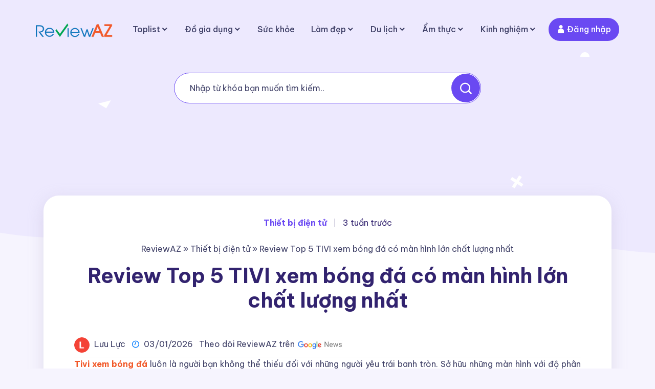

--- FILE ---
content_type: text/html; charset=UTF-8
request_url: https://reviewaz.vn/tivi-xem-bong-da
body_size: 15905
content:
<!DOCTYPE html>
<html lang="vi">
<head>
        <meta charset="utf-8">
        <meta http-equiv="X-UA-Compatible" content="IE=edge">
        <meta content="width=device-width, initial-scale=1, minimum-scale=1, maximum-scale=5, user-scalable=1" name="viewport"/>
        <meta name="format-detection" content="telephone=no">
        <meta name="apple-mobile-web-app-capable" content="yes">
				<meta name="robots" content="index,follow" /> 
				
				
	<!-- Global site tag (gtag.js) - Google Analytics -->
<script async src="https://www.googletagmanager.com/gtag/js?id=G-9YMC4HD2D7"></script>
<script>
  window.dataLayer = window.dataLayer || [];
  function gtag(){dataLayer.push(arguments);}
  gtag('js', new Date());

  gtag('config', 'G-9YMC4HD2D7');
</script>
    
    <title>Review Top 5 TIVI xem bóng đá có màn hình lớn chất lượng nhất</title>
<meta name="description" content="Tivi xem bóng đá luôn là người bạn không thể thiếu đối với những người yêu trái banh tròn. Sở hữu những màn hình với độ phân giải lớn, thiết kế thông minh">
<link rel="canonical" href="https://reviewaz.vn/tivi-xem-bong-da">
<meta property="og:site_name" content="ReviewAZ - Đánh giá chất lượng sản phẩm dịch vụ khách quan">
<meta property="og:image" content="https://reviewaz.vn/storage/tivi-xem-bong-da.jpg">
<meta property="og:description" content="Tivi xem bóng đá luôn là người bạn không thể thiếu đối với những người yêu trái banh tròn. Sở hữu những màn hình với độ phân giải lớn, thiết kế thông minh">
<meta property="og:url" content="https://reviewaz.vn/tivi-xem-bong-da">
<meta property="og:title" content="Review Top 5 TIVI xem bóng đá có màn hình lớn chất lượng nhất">
<meta property="og:type" content="article">
<meta name="twitter:title" content="Review Top 5 TIVI xem bóng đá có màn hình lớn chất lượng nhất">
<meta name="twitter:description" content="Tivi xem bóng đá luôn là người bạn không thể thiếu đối với những người yêu trái banh tròn. Sở hữu những màn hình với độ phân giải lớn, thiết kế thông minh">

    <link
        href="https://reviewaz.vn/storage/favicon.png"
        rel="shortcut icon"
    >




<script type="application/ld+json">
{
  "@context": "https://schema.org",
  "@type": "WebSite",
  "name": "ReviewAZ - Đánh giá chất lượng sản phẩm dịch vụ khách quan",
  "url": "https://reviewaz.vn"
}
</script>

<link media="all" type="text/css" rel="stylesheet" href="https://reviewaz.vn/themes/reviewaz/libraries/icofont.min.css">
<link media="all" type="text/css" rel="stylesheet" href="https://reviewaz.vn/themes/reviewaz/libraries/owl.carousel.min.css">
<link media="all" type="text/css" rel="stylesheet" href="https://reviewaz.vn/themes/reviewaz/libraries/bootstrap.min.css">
<link media="all" type="text/css" rel="stylesheet" href="https://reviewaz.vn/themes/reviewaz/libraries/aos.css">
<link media="all" type="text/css" rel="stylesheet" href="https://reviewaz.vn/themes/reviewaz/libraries/style.css">
<link media="all" type="text/css" rel="stylesheet" href="https://reviewaz.vn/themes/reviewaz/libraries/responsive.css">


<script type="application/ld+json">{"@context":"https:\/\/schema.org","@type":"BreadcrumbList","itemListElement":[{"@type":"ListItem","position":1,"name":"ReviewAZ","item":"https:\/\/reviewaz.vn"},{"@type":"ListItem","position":2,"name":"Thi\u1ebft b\u1ecb \u0111i\u1ec7n t\u1eed","item":"https:\/\/reviewaz.vn\/thiet-bi-dien-tu"},{"@type":"ListItem","position":3,"name":"Review Top 5 TIVI xem b\u00f3ng \u0111\u00e1 c\u00f3 m\u00e0n h\u00ecnh l\u1edbn ch\u1ea5t l\u01b0\u1ee3ng nh\u1ea5t","item":"https:\/\/reviewaz.vn\/tivi-xem-bong-da"}]}</script>


<link media="all" type="text/css" rel="stylesheet" href="https://reviewaz.vn/themes/reviewaz/css/style.integration.css?v=1741249363"><script type="application/ld+json">{"@context":"https:\/\/schema.org","@type":"NewsArticle","mainEntityOfPage":{"@type":"WebPage","@id":"https:\/\/reviewaz.vn\/tivi-xem-bong-da"},"headline":"Review Top 5 TIVI xem b\u00f3ng \u0111\u00e1 c\u00f3 m\u00e0n h\u00ecnh l\u1edbn ch\u1ea5t l\u01b0\u1ee3ng nh\u1ea5t","description":"Tivi xem b\u00f3ng \u0111\u00e1 lu\u00f4n l\u00e0 ng\u01b0\u1eddi b\u1ea1n kh\u00f4ng th\u1ec3 thi\u1ebfu \u0111\u1ed1i v\u1edbi nh\u1eefng ng\u01b0\u1eddi y\u00eau tr\u00e1i banh tr\u00f2n. S\u1edf h\u1eefu nh\u1eefng m\u00e0n h\u00ecnh v\u1edbi \u0111\u1ed9 ph\u00e2n gi\u1ea3i l\u1edbn, c\u00f9ng c\u00e1c thi\u1ebft k\u1ebf th\u00f4ng minh. R\u1ea5t nhi\u1ec1u ng\u01b0\u1eddi lu\u00f4n \u01b0\u1edbc ao \u0111\u01b0\u1ee3c s\u1edf h\u1eefu m\u1ed9t chi\u1ebfc tivi ph\u00f9 h\u1ee3p \u0111\u1ec3 c\u00f3 th\u1ec3 ti\u1ec7n theo d\u00f5i m\u00f4n th\u1ec3 thao vua n\u00e0y.","image":{"@type":"ImageObject","url":"https:\/\/reviewaz.vn\/storage\/tivi-xem-bong-da.jpg"},"author":{"@type":"Person","url":"https:\/\/reviewaz.vn","name":"L\u01b0u L\u1ef1c"},"publisher":{"@type":"Organization","name":"ReviewAZ - \u0110\u00e1nh gi\u00e1 ch\u1ea5t l\u01b0\u1ee3ng s\u1ea3n ph\u1ea9m d\u1ecbch v\u1ee5 kh\u00e1ch quan","logo":{"@type":"ImageObject","url":"https:\/\/reviewaz.vn\/storage\/reviewaz.png"}},"datePublished":"2026-01-03","dateModified":"2026-01-03"}</script>

<script>
    window.siteUrl = "https://reviewaz.vn";
</script>

	<link rel="stylesheet" href="https://fonts.googleapis.com/css2?family=Be+Vietnam+Pro:ital,wght@0,300;0,400;0,500;0,600;0,700;1,200;1,300;1,400;1,500;1,600;1,700&display=swap">
<script async src="https://pagead2.googlesyndication.com/pagead/js/adsbygoogle.js?client=ca-pub-9856739467673053"
     crossorigin="anonymous"></script>
</head>
<body>
    <div class="page_wrapper">
        <header>
            <div class="container">
                <nav class="navbar navbar-expand-lg">
                    <a
                        class="navbar-brand"
                        href="https://reviewaz.vn"
                    >
                        <img
                            src="https://reviewaz.vn/storage/reviewaz.png"
                            alt="logo"
                        >
                    </a>
                    <button
                        class="navbar-toggler"
                        type="button"
                        data-toggle="collapse"
                        data-target="#navbarSupportedContent"
                        aria-controls="navbarSupportedContent"
                        aria-expanded="false"
                        aria-label="Toggle navigation"
                    >
                        <span class="navbar-toggler-icon">
                            <!-- <i class="icofont-navigation-menu ico_menu"></i> -->
                            <div class="toggle-wrap">
                                <span class="toggle-bar"></span>
                            </div>
                        </span>
                    </button>

                    <div
                        class="collapse navbar-collapse"
                        id="navbarSupportedContent"
                    >
                        <ul  class="navbar-nav ml-auto">
            <li class="nav-item has_dropdown">
            <a class="nav-link px-3 pl-2" href="/toplist" target="_self">Toplist</a>
                            <span class="drp_btn">
                    <i class="icofont-rounded-down"></i>
                </span>
                                        <div class="sub_menu">
                    <ul  class="">
            <li class="nav-item">
            <a class="nav-link px-3 pl-2" href="/toplist/do-gia-dung" target="_self">Đồ gia dụng</a>
                                </li>
            <li class="nav-item">
            <a class="nav-link px-3 pl-2" href="/toplist/cong-ty" target="_self">Công ty</a>
                                </li>
            <li class="nav-item">
            <a class="nav-link px-3 pl-2" href="/toplist/dich-vu" target="_self">Dịch vụ</a>
                                </li>
            <li class="nav-item">
            <a class="nav-link px-3 pl-2" href="/toplist/tham-my" target="_self">Thẩm mỹ</a>
                                </li>
            <li class="nav-item has_dropdown">
            <a class="nav-link px-3 pl-2" href="/toplist/suc-khoe" target="_self">Sức khỏe</a>
                            <span class="drp_btn">
                    <i class="icofont-rounded-down"></i>
                </span>
                                        <div class="sub_menu">
                    <ul  class="">
            <li class="nav-item">
            <a class="nav-link px-3 pl-2" href="/toplist/suc-khoe/nha-thuoc" target="_self">Nhà thuốc</a>
                                </li>
            <li class="nav-item">
            <a class="nav-link px-3 pl-2" href="/toplist/suc-khoe/phong-kham" target="_self">Phòng khám</a>
                                </li>
    
    </ul>

                </div>
                    </li>
            <li class="nav-item">
            <a class="nav-link px-3 pl-2" href="/toplist/cua-hang" target="_self">Cửa hàng</a>
                                </li>
            <li class="nav-item has_dropdown">
            <a class="nav-link px-3 pl-2" href="/toplist/giao-duc/" target="_self">Giáo dục</a>
                            <span class="drp_btn">
                    <i class="icofont-rounded-down"></i>
                </span>
                                        <div class="sub_menu">
                    <ul  class="">
            <li class="nav-item">
            <a class="nav-link px-3 pl-2" href="/toplist/giao-duc/van-tho" target="_self">Văn - Thơ</a>
                                </li>
    
    </ul>

                </div>
                    </li>
            <li class="nav-item">
            <a class="nav-link px-3 pl-2" href="/toplist/phim-truyen" target="_self">Phim truyện</a>
                                </li>
    
    </ul>

                </div>
                    </li>
            <li class="nav-item has_dropdown">
            <a class="nav-link px-3 pl-2" href="/do-gia-dung" target="_self">Đồ gia dụng</a>
                            <span class="drp_btn">
                    <i class="icofont-rounded-down"></i>
                </span>
                                        <div class="sub_menu">
                    <ul  class="">
            <li class="nav-item">
            <a class="nav-link px-3 pl-2" href="/do-dung-nha-bep" target="_self">Đồ dùng nhà bếp</a>
                                </li>
            <li class="nav-item">
            <a class="nav-link px-3 pl-2" href="/thiet-bi-dien-tu" target="_self">Thiết bị điện tử</a>
                                </li>
            <li class="nav-item">
            <a class="nav-link px-3 pl-2" href="/thiet-bi-co-khi" target="_self">Thiết bị cơ khí</a>
                                </li>
            <li class="nav-item">
            <a class="nav-link px-3 pl-2" href="/me-be" target="_self">Mẹ &amp; bé</a>
                                </li>
            <li class="nav-item">
            <a class="nav-link px-3 pl-2" href="/giao-duc" target="_self">Giáo dục</a>
                                </li>
    
    </ul>

                </div>
                    </li>
            <li class="nav-item">
            <a class="nav-link px-3 pl-2" href="/suc-khoe" target="_self">Sức khỏe</a>
                                </li>
            <li class="nav-item has_dropdown">
            <a class="nav-link px-3 pl-2" href="/lam-dep" target="_self">Làm đẹp</a>
                            <span class="drp_btn">
                    <i class="icofont-rounded-down"></i>
                </span>
                                        <div class="sub_menu">
                    <ul  class="">
            <li class="nav-item">
            <a class="nav-link px-3 pl-2" href="/thoi-trang" target="_self">Thời trang</a>
                                </li>
    
    </ul>

                </div>
                    </li>
            <li class="nav-item has_dropdown">
            <a class="nav-link px-3 pl-2" href="/du-lich" target="_self">Du lịch</a>
                            <span class="drp_btn">
                    <i class="icofont-rounded-down"></i>
                </span>
                                        <div class="sub_menu">
                    <ul  class="">
            <li class="nav-item">
            <a class="nav-link px-3 pl-2" href="https://reviewaz.vn/toplist/du-lich/dac-san" target="_self">Đặc sản</a>
                                </li>
            <li class="nav-item">
            <a class="nav-link px-3 pl-2" href="https://reviewaz.vn/toplist/du-lich/" target="_self">Toplist du lịch</a>
                                </li>
            <li class="nav-item">
            <a class="nav-link px-3 pl-2" href="https://reviewaz.vn/toplist/dia-diem-an-uong" target="_self">Địa điểm ăn uống</a>
                                </li>
    
    </ul>

                </div>
                    </li>
            <li class="nav-item has_dropdown">
            <a class="nav-link px-3 pl-2" href="/am-thuc" target="_self">Ẩm thực</a>
                            <span class="drp_btn">
                    <i class="icofont-rounded-down"></i>
                </span>
                                        <div class="sub_menu">
                    <ul  class="">
            <li class="nav-item">
            <a class="nav-link px-3 pl-2" href="/mon-an" target="_self">Cách làm món ăn</a>
                                </li>
    
    </ul>

                </div>
                    </li>
            <li class="nav-item has_dropdown">
            <a class="nav-link px-3 pl-2" href="https://reviewaz.vn/kinh-nghiem-hay" target="_self">Kinh nghiệm</a>
                            <span class="drp_btn">
                    <i class="icofont-rounded-down"></i>
                </span>
                                        <div class="sub_menu">
                    <ul  class="">
            <li class="nav-item">
            <a class="nav-link px-3 pl-2" href="/hoi-dap" target="_self">Hỏi đáp</a>
                                </li>
            <li class="nav-item">
            <a class="nav-link px-3 pl-2" href="https://reviewaz.vn/kinh-nghiem/cong-nghe" target="_self">Công nghệ</a>
                                </li>
            <li class="nav-item">
            <a class="nav-link px-3 pl-2" href="https://reviewaz.vn/kinh-nghiem/doi-song" target="_self">Đời sống</a>
                                </li>
            <li class="nav-item">
            <a class="nav-link px-3 pl-2" href="/doanh-nghiep" target="_self">Doanh nghiệp</a>
                                </li>
    
    </ul>

                </div>
                    </li>
    
                                        <li class="nav-item">
                    <a class="nav-link dark_btn px-3 ml-2" href="https://reviewaz.vn/account/login">
                        <i class="icofont-user"></i>
                        <span>Đăng nhập</span>
                    </a>
                </li>
                        </ul>

                    </div>
                </nav>
            </div>
        </header>


<style>
    .bred_crumb::after {
        background-image: url(https://reviewaz.vn/themes/reviewaz/images/inner_page_banner_overlay.svg)
    }
</style>
 <!-- BredCrumb-Section -->
 <div class="bred_crumb">
    <div class="container">
		<!-- shape animation  -->
		<span class="banner_shape1">
			<img src="https://reviewaz.vn/themes/reviewaz/images/banner-shape1.png" alt="image">
		</span>
		<span class="banner_shape2">
			<img src="https://reviewaz.vn/themes/reviewaz/images/banner-shape2.png" alt="image">
		</span>
		<span class="banner_shape3">
			<img src="https://reviewaz.vn/themes/reviewaz/images/banner-shape3.png" alt="image">
		</span>
		<div class="bred_text">
			<div class="search_bar">
				<form action="https://reviewaz.vn/search">
					<div class="form-group">
						<input type="text" name="q" value="" placeholder="Nhập từ khóa bạn muốn tìm kiếm.." class="form-control">
						<button class="btn" type="submit"><i class="icofont-search-1"></i></button>
					</div>
				</form>
			</div>
		</div>
    </div>
</div>
<div class="container">
    <section class="blog_detail_section">
	<div class="container">
		<div class="blog_inner_pannel">
			<div class="review">
				<span>Thiết bị điện tử</span>
				<span>3 tuần trước</span>
			</div>
			<div class="breadcrumbs"><nav aria-label="breadcrumb">
        <ul>
                                                <li>
                        <a href="https://reviewaz.vn">ReviewAZ</a>
                    </li>
                    <li><span>»</span></li>
                                                                <li>
                        <a href="https://reviewaz.vn/thiet-bi-dien-tu">Thiết bị điện tử</a>
                    </li>
                    <li><span>»</span></li>
                                                                <li aria-current="page">
                        <span>Review Top 5 TIVI xem bóng đá có màn hình lớn chất lượng nhất</span>
                    </li>
                                    </ul>
    </nav>
</div>
			<div class="section_title">
				<h1>Review Top 5 TIVI xem bóng đá có màn hình lớn chất lượng nhất</h1>
			</div>
			<div class="border-bottom py-2">
				<span class="post__author">
        <a rel="nofollow" class="m-0" href="https://reviewaz.vn/profile/luuluc" title="Lưu Lực">
            <img alt="Lưu Lực" src="[data-uri]" width="30" />
            <span class="ms-1">Lưu Lực</span>
        </a>
    </span>
				<span class="post__created-at ml-2">
					<i class="icofont-clock-time text-primary mr-1"></i>
					03/01/2026
				</span>

								<span class="post-category ml-2">
					<a rel="nofollow" target="_blank" href="https://news.google.com/publications/CAAqBwgKMKXZoAswveO4Aw?hl=vi&gl=VN&ceid=VN%3Avi">Theo dõi ReviewAZ trên
						<img src="https://reviewaz.vn/storage/google-news.png" />
					</a>
				</span>
			</div>
			<div class="info">
								<p style="text-align:justify;"><strong><a href="https://reviewaz.vn/tivi-xem-bong-da">Tivi xem bóng đá</a></strong> luôn là người bạn không thể thiếu đối với những người yêu trái banh tròn. Sở hữu những màn hình với độ phân giải lớn, cùng các thiết kế thông minh. Rất nhiều người luôn ước ao được sở hữu một chiếc <a href="https://reviewaz.vn/nen-mua-tivi-hang-nao">tivi</a> phù hợp để có thể tiện theo dõi môn thể thao vua này.</p>

<p style="text-align:justify;">Tuy nhiên, để có thể tìm mua tivi xem bóng đá phù hợp với thị yếu, nhu cầu là điều khá khó. Vì vậy, bài viết sau của <strong><a href="https://reviewaz.vn">ReviewAZ</a></strong>, hy vọng sẽ cung cấp cho bạn những thông tin bổ ích về dòng sản phẩm này. Hãy cùng theo dõi nhé!</p>

<div id="toc_container" class="no_bullets table-of-content"><p class="toc_title">Nội dung bài viết<span class="toc_toggle">[<a href="#">Hiển thị</a>]</span></p><ul class="toc_list"><li><a href="#tivi-xem-bong-da-la-gi">Tivi xem bóng đá là gì?</a></li><li><a href="#tieu-chi-chon-mua-tivi-xem-bong-da-chat-luong-tot">Tiêu chí chọn mua tivi xem bóng đá chất lượng tốt</a><ul><li><a href="#kich-thuoc-man-hinh">Kích thước màn hình</a></li><li><a href="#lua-chon-goc-nhin">Lựa chọn góc nhìn</a></li><li><a href="#che-do-the-thao">Chế độ thể thao</a></li><li><a href="#chat-luong-am-thanh">Chất lượng âm thanh</a></li></ul></li><li><a href="#nen-mua-tivi-xem-bong-da-cua-hang-nao-tot">Nên mua tivi xem bóng đá của hãng nào tốt</a><ul><li><a href="#thuong-hieu-samsung">Thương hiệu Samsung</a></li><li><a href="#thuong-hieu-sony">Thương hiệu Sony</a></li><li><a href="#thuong-hieu-lg">Thương hiệu LG</a></li><li><a href="#thuong-hieu-panasonic">Thương hiệu Panasonic</a></li><li><a href="#thuong-hieu-tcl">Thương hiệu TCL</a></li></ul></li><li><a href="#top-5-tivi-xem-bong-da-duoc-yeu-thich-va-tin-dung">Top 5 tivi xem bóng đá được yêu thích và tin dùng</a><ul><li><a href="#tivi-xem-bong-da-samsung-55-inch-ua55tu8500kxxv-4k-uhd">Tivi xem bóng đá Samsung 55 Inch UA55TU8500KXXV 4K UHD</a></li><li><a href="#tivi-xem-bong-da-sony-55-inch-4k-kd-55x7000g-ultra-hd">Tivi xem bóng đá Sony 55 Inch 4K KD-55X7000G Ultra HD</a></li><li><a href="#tivi-xem-bong-da-lg-55-inch-4k-55-um-7600-pta-ultra-hd">Tivi xem bóng đá LG 55 Inch 4K 55 UM 7600 PTA Ultra HD</a></li><li><a href="#tivi-xem-bong-da-panasonic-50-inch-th-50fs500v">Tivi xem bóng đá Panasonic 50 inch TH-50FS500V</a></li><li><a href="#tivi-xem-bong-da-tcl-4k-65-inch-65p615">Tivi xem bóng đá TCL 4K 65 inch 65P615</a></li></ul></li></ul></div>
<h2 id="h.afpqk89zgbd3" style="text-align:justify;"><span id="tivi-xem-bong-da-la-gi"><strong>Tivi xem bóng đá là gì?</strong></span></h2>

<p style="text-align:justify;">Muốn sở hữu dòng sản phẩm này để có thể thoải mái xem những trận cầu đỉnh cao. Tuy nhiên không hẳn ai cũng hiểu rõ tivi xem bóng đá là gì? Tivi xem bóng đá là dòng thiết bị điện tử. Thường có độ led cao, kích thước màn hình lớn, góc nhìn rộng, chất lượng âm thanh tốt...</p>

<p style="text-align:center;"><img alt="Tivi xem bóng đá" src="https://reviewaz.vn/storage/tivi-xem-bong-da.jpg"></p>

<p style="text-align:justify;">Với tivi xem bóng đá bạn có thể theo dõi trận đấu một cách chân thực nhất. Tất cả các kỹ xảo, những đường chuyền của các cầu thủ sẽ được tái hiện một cách sinh động khi bạn chọn mua dòng sản phẩm.</p>

<h2 id="h.mh3i9kfgr7c5" style="text-align:justify;"><span id="tieu-chi-chon-mua-tivi-xem-bong-da-chat-luong-tot"><strong>Tiêu chí chọn mua tivi xem bóng đá chất lượng tốt</strong></span></h2>

<p style="text-align:justify;">Để có thể tìm mua cho mình một dòng sản phẩm tốt, thì những tiêu chí để có thể chọn ra sản phẩm là điều bạn không nên bỏ lỡ. Để có thể giúp bạn có những lựa chọn tốt, chúng tôi muốn mang đến cho bạn một số tiêu chí thích hợp.</p>

<h3 id="h.9838lp7bod0j" style="text-align:justify;"><span id="kich-thuoc-man-hinh"><strong>Kích thước màn hình</strong></span></h3>

<p style="text-align:justify;">Đối với việc mua tivi xem bóng đá dùng trong nhà.Thì bạn nên một chiếc tivi có kích thước màn hình 43 – 49 inch là sự lựa chọn hoàn hảo. Với màn hình này cùng với không gian ngôi nhà của bạn chắc chắn bạn có những phút giây chân thực nhất.</p>

<p style="text-align:justify;">Đối với việc mua tivi xem bóng đá phục vụ tại các quán cafe. Bạn nên chọn tivi có kích thước 55 – 60 inch. Như vậy, không gian bạn sử dụng sẽ được bao quát và bạn sẽ thoải mái tận hưởng như ngồi tại sân vận động.</p>

<h3 id="h.x3oh722xvxk1" style="text-align:justify;"><span id="lua-chon-goc-nhin"><strong>Lựa chọn góc nhìn</strong></span></h3>

<p style="text-align:justify;">Khi xem bóng đá bạn thường xem cùng bạn bè hoặc gia đình, bởi sự náo nhiệt của không khí sẽ mang đến không gian sôi động. Để có thể có các góc nhìn tốt trong quá trình xem là một điều khá quan trọng. Nếu góc nhìn không tốt thì bạn chỉ có thể ngồi chính diện để xem, nên có thể che đi một số người.</p>

<p style="text-align:justify;">Vì vậy, để có thể có góc nhìn toàn cảnh bạn nên chọn tivi có tấm nền IPS. Với tầm nhìn này bạn có thể nhìn xem hình ảnh với chế độ hiển thị lên tới 178 độ. Đặc biệt sử dụng tấm nền này cũng không bị ảnh hưởng đến màu sắc, độ sáng. Điều này sẽ mang đến cho bạn những trận đấu xuất sắc.</p>

<h3 id="h.td62ta7fh1cu" style="text-align:justify;"><span id="che-do-the-thao"><strong>Chế độ thể thao</strong></span></h3>

<p style="text-align:justify;">Nếu bạn chọn một chiếc tivi để có thể thoải mái thưởng thức những trận đấu. Thì bạn không nên bỏ lỡ tiêu chí này. Với chế độ thể thao bạn có thể thoải mái tận hưởng những trận cầu đỉnh cao, âm thanh sống động. Đây là chức năng riêng biệt nhằm hỗ trợ người xem một cách hoàn hảo nhất.</p>

<h3 id="h.gaj3etlb40s7" style="text-align:justify;"><span id="chat-luong-am-thanh"><strong>Chất lượng âm thanh</strong></span></h3>

<p style="text-align:justify;">Để có thể thưởng thức các trận cầu một cách hoàn hảo và trọn vẹn nhất bạn không nên bỏ qua chất lượng âm thanh. Với mỗi dòng khác nhau sẽ mang đến những chất lượng âm thanh khác nhau.</p>

<p style="text-align:justify;">Hầu hết các tivi đều trang về các âm thanh sắc nét, mang đến không khí sôi động như bạn đang có mặt trên sân. Các công nghệ âm thanh nổi bật trên tivi hiện nay như: ClearAudio+, DTS Virtual:X, Dolby MS12,....</p>

<blockquote>
<p style="text-align:justify;"><strong>Xem thêm</strong>:<a href="https://reviewaz.vn/nen-mua-tivi-hang-nao"> Nên mua tivi hãng nào tốt</a>?</p>
</blockquote>

<h2 id="h.2ohje1sdgfd4" style="text-align:justify;"><span id="nen-mua-tivi-xem-bong-da-cua-hang-nao-tot"><strong>Nên mua tivi xem bóng đá của hãng nào tốt</strong></span></h2>

<p style="text-align:justify;">Có rất nhiều các nhãn hàng lớn chuyên cung cấp tivi xem bóng đá cho chất lượng tốt. Tuy nhiên nhãn hàng nào sẽ phù hợp với nhu cầu của bạn. Một vài gạch đầu dòng sau hy vọng sẽ mang đến cho bạn một số ý kiến.</p>

<p style="text-align:center;"><img alt="Tivi xem bóng đá 2" src="https://reviewaz.vn/storage/tivi-xem-bong-da-2.jpg"></p>

<h3 id="h.uh50mfrnbhuc" style="text-align:justify;"><span id="thuong-hieu-samsung"><strong>Thương hiệu Samsung</strong></span></h3>

<p style="text-align:justify;">Chắc chắn cái tên này không còn xa lạ với thị trường đồ điện tử tại Việt Nam. Thương hiệu đến từ xứ sở kim chi luôn mang đến các sản phẩm ấn tưởng. Sở hữu các tính năng vượt trội và ứng dụng công nghệ cao vào sản xuất. Các mặt hàng về tivi xem bóng đá của hãng <a href="https://reviewaz.vn/tivi-samsung"><strong>tivi Samsung</strong></a> luôn được yêu thích.</p>

<h3 id="h.f9euasz5zplw" style="text-align:justify;"><span id="thuong-hieu-sony"><strong>Thương hiệu Sony</strong></span></h3>

<p style="text-align:justify;">Tiếp theo là một thương hiệu đến từ xứ sở hoa anh đào. Nổi tiếng về các sản phẩm có thiết kế đẹp, chất lượng bền bỉ. Các sản phẩm về đồ điện tử của hãng luôn có lượt tiêu thụ lớn. Tivi xem bóng đá của Sony luôn được tin dùng ở nhiều nơi trên thế giới. Do đó mà doanh số bán hàng của hãng <strong><a href="https://reviewaz.vn/tivi-sony">Tivi Sony</a></strong> cũng thuộc top đứng đầu hiện nay.</p>

<h3 id="h.mju8pzx142fj" style="text-align:justify;"><span id="thuong-hieu-lg"><strong>Thương hiệu LG</strong></span></h3>

<p style="text-align:justify;">Thêm một thương hiệu khác đến từ Hàn Quốc. Thương hiệu <a href="https://reviewaz.vn/tivi-lg"><strong>tivi LG</strong></a> luôn khẳng định được những thành công trong các sản phẩm. Tivi xem bóng đá của hãng luôn mang đến những hình ảnh sắc nét âm thanh sống động. Phù hợp với thị yếu người xem và nhu cầu của người dùng.</p>

<h3 id="h.rcpdentd6skv" style="text-align:justify;"><span id="thuong-hieu-panasonic"><strong>Thương hiệu Panasonic</strong></span></h3>

<p style="text-align:justify;">Thương hiệu Panasonic luôn cho thấy được các tính năng ưu việt. Chuyên sản xuất về đồ điện tử điện lạnh, với những thiết kế thông minh và công nghệ cao. Đây là một trong những nhãn hàng được săn đón và chọn lựa. Khi bạn sở hữu một chiếc tivi xem bóng đá đến từ thương hiệu này chắc chắn bạn sẽ cảm thấy hài lòng.</p>

<h3 id="h.aoxozxpnw6xb" style="text-align:justify;"><span id="thuong-hieu-tcl"><strong>Thương hiệu TCL</strong></span></h3>

<p style="text-align:justify;">Là một trong những thương hiệu lớn về sản xuất đồ điện tử. Đặc biệt các thiết kế của hãng luôn được đổi mới qua các dòng sản phẩm. Nên đây là một nhãn hàng mà nhiều người tìm đến. Trong các thương hiệu tivi xem bóng đá thì đây là một đối thủ lớn của các nhãn hàng khác.</p>

<blockquote>
<p style="text-align:justify;"><strong>Xem thêm</strong>: Review Top 5 sản phẩm <a href="https://reviewaz.vn/tivi-full-hd">Tivi full hd sắc nét</a> - sự lựa chọn của hàng triệu tổ ấm Việt</p>
</blockquote>

<h2 id="h.pkhydw16avpw" style="text-align:justify;"><span id="top-5-tivi-xem-bong-da-duoc-yeu-thich-va-tin-dung"><strong>Top 5 tivi xem bóng đá được yêu thích và tin dùng</strong></span></h2>

<p style="text-align:justify;">Dưới đây là top 5 tivi xem bóng đá được chúng tôi tìm hiểu và chọn lọc thành danh sách sản phẩm tốt nhất cho người dùng. Hãy cùng tham khảo chi tiết nhé!</p>

<h3 id="h.b2x47tbkvr6i" style="text-align:justify;"><span id="tivi-xem-bong-da-samsung-55-inch-ua55tu8500kxxv-4k-uhd"><strong>Tivi xem bóng đá Samsung 55 Inch UA55TU8500KXXV 4K UHD</strong></span></h3>

<p style="text-align:justify;">Sản phẩm này luôn được biết là dòng công nghệ cao và thông minh. Với thiết kế mỏng đẹp, tivi xem bóng đá luôn tạo nên được nét sang trọng và tinh tế. Màn hình 55 inch kết hợp với màu sắc và âm thanh sắc nét. Có chân trụ chữ V giúp tivi đứng chắc mà vẫn giữ được nét sang trọng. Đây là dòng sản phẩm bạn không nên bỏ lỡ.</p>

<p style="text-align:center;"><img alt="Tivi xem bóng đá Samsung 55 Inch UA55TU8500KXXV 4K UHD" src="https://reviewaz.vn/storage/tivi-xem-bong-da-samsung-55-inch-ua55tu8500kxxv-4k-uhd.png"></p>

<p style="text-align:justify;"><strong>Ưu điểm:</strong></p>

<ul>
	<li style="text-align:justify;">Độ phân giải Ultra HD 4K cho độ nét hình ảnh cao gấp 4 lần</li>
	<li style="text-align:justify;">Sử dụng hệ điều hành Tizen OS dễ dàng sử dụng với mọi độ tuổi</li>
	<li style="text-align:justify;">Điều khiển có hỗ trợ bằng tiếng Việt dễ sử dụng</li>
	<li style="text-align:justify;">Hình ảnh sắc nét, độ tương phản và âm thanh sống động.</li>
</ul>

<p style="text-align:justify;"><strong>Nhược điểm:</strong></p>

<ul>
	<li style="text-align:justify;">Độ bền không tốt bằng các sản phẩm khác.</li>
</ul>

<p style="text-align:justify;"><strong>Giá tham khảo khoảng: 12.500.000 VNĐ</strong></p>

<h3 id="h.eoohdse2i4p0" style="text-align:justify;"><span id="tivi-xem-bong-da-sony-55-inch-4k-kd-55x7000g-ultra-hd"><strong>Tivi xem bóng đá Sony 55 Inch 4K KD-55X7000G Ultra HD</strong></span></h3>

<p style="text-align:justify;">Dòng sản phẩm này sẽ làm cho không gian nhà bạn trở nên sang trọng với thiết kế tinh tế hiện đại. Âm thanh sống động sắc nét, giúp bạn có thể thưởng thức các trận đấu một cách chân thực nhất. Bạn có thể thoải mái thưởng thức những hình ảnh tốt nhất với độ phân giải của tivi lên tới 4K.</p>

<p style="text-align:center;"><img alt="Tivi xem bóng đá Sony 55 Inch 4K KD-55X7000G Ultra HD" src="https://reviewaz.vn/storage/tivi-xem-bong-da-sony-55-inch-4k-kd-55x7000g-ultra-hd.jpg"></p>

<p style="text-align:justify;"><strong>Ưu điểm</strong></p>

<ul>
	<li style="text-align:justify;">Thiết kế đẹp, sang trọng phù hợp với mọi không gian</li>
	<li style="text-align:justify;">Có thể trình chiếu từ điện thoại thông minh lên tivi tiện lợi</li>
	<li style="text-align:justify;">Hệ điều hành có nhiều ứng dụng thú vị, đa dạng</li>
	<li style="text-align:justify;">Đế bằng kim loại đứng vững được ở các địa hình</li>
</ul>

<p style="text-align:justify;"><strong>Nhược điểm:</strong></p>

<ul>
	<li style="text-align:justify;">Điều khiển chưa được ứng dụng thông minh sử dụng giọng nói.</li>
</ul>

<p style="text-align:justify;"><strong>Giá tham khảo khoảng: 13.900.000 VNĐ</strong></p>

<h3 id="h.gs8uq66yj6yr" style="text-align:justify;"><span id="tivi-xem-bong-da-lg-55-inch-4k-55-um-7600-pta-ultra-hd"><strong>Tivi xem bóng đá LG 55 Inch 4K 55 UM 7600 PTA Ultra HD</strong></span></h3>

<p style="text-align:justify;">Dòng sản phẩm này được thiết kế thông minh với chức năng sử dụng giọng nói. Sử dụng độ phân giải 4K cho chất lượng hình ảnh tuyệt vời. Tivi sở hữu một đặc điểm với góc nhìn rộng, bạn có thể thoải mái thưởng thức trận đấu. Đây là dòng sản phẩm rất được yêu thích của các tín đồ mê bóng đá.</p>

<p style="text-align:center;"><img alt="Tivi xem bóng đá LG 55 Inch 4K 55 UM 7600 PTA Ultra HD" src="https://reviewaz.vn/storage/tivi-xem-bong-da-lg-55-inch-4k-55-um-7600-pta-ultra-hd.jpg"></p>

<p style="text-align:justify;"><strong>Ưu điểm:</strong></p>

<ul>
	<li style="text-align:justify;">Thiết kế đẹp sống động</li>
	<li style="text-align:justify;">Âm thanh sống động, hoàn hảo</li>
	<li style="text-align:justify;">Sử dụng công nghệ thông minh AI</li>
</ul>

<p style="text-align:justify;"><strong>Nhược điểm:</strong></p>

<ul>
	<li style="text-align:justify;">Độ bền không tốt bằng các nhãn hàng khác.</li>
</ul>

<p style="text-align:justify;"><strong>Giá tham khảo khoảng: 12.151.000 VNĐ</strong></p>

<h3 id="h.jj5zvg4tuddl" style="text-align:justify;"><span id="tivi-xem-bong-da-panasonic-50-inch-th-50fs500v"><strong>Tivi xem bóng đá Panasonic 50 inch TH-50FS500V</strong></span></h3>

<p style="text-align:justify;">Được thiết kế với phong cách tối giản hiện đại. Dòng sản phẩm này có thể sử dụng phù hợp ở mọi không gian khác nhau. Đặc biệt sở hữu âm thanh sắc nét, hình ảnh sống động. Chắc chắn đây là một sản phẩm đáp ứng được nhu cầu của bạn.</p>

<p style="text-align:center;"><img alt="Tivi xem bóng đá Panasonic 50 inch TH-50FS500V" src="https://reviewaz.vn/storage/tivi-xem-bong-da-panasonic-50-inch-th-50fs500v.jpg"></p>

<p style="text-align:justify;"><strong>Ưu điểm:</strong></p>

<ul>
	<li style="text-align:justify;">Sử dụng hình ảnh HDR Full HD cho chất lượng tuyệt vời.</li>
	<li style="text-align:justify;">Sử dụng công nghệ làm mờ đèn nền cho chất lượng hình ảnh tốt</li>
	<li style="text-align:justify;">Độ bền của dòng sản phẩm cao</li>
	<li style="text-align:justify;">Có các chế độ chỉnh màu phù hợp với chương trình.</li>
</ul>

<p style="text-align:justify;"><strong>Nhược điểm:</strong></p>

<ul>
	<li style="text-align:justify;">Thiết kế khá đơn giản chưa tại được điểm ấn tượng.</li>
</ul>

<p style="text-align:justify;"><strong>Giá tham khảo khoảng: 8.990.000 VNĐ</strong></p>

<h3 id="h.jnspyya8slux" style="text-align:justify;"><span id="tivi-xem-bong-da-tcl-4k-65-inch-65p615"><strong>Tivi xem bóng đá TCL 4K 65 inch 65P615</strong></span></h3>

<p style="text-align:justify;">Đây là một sản phẩm mới ra mắt của thương hiệu TCL. Thiết kế thông minh, tinh tế trong từng đường nét. Đặc biệt với màn hình lớn 65 inch bạn có thể thưởng thức các trận đấu chân thực nhất. Ngoài ra với chất lượng hình ảnh 4K bạn có thể chiêm ngưỡng những hình ảnh đẹp và linh hoạt nhất</p>

<p style="text-align:center;"><img alt="Tivi xem bóng đá TCL 4K 65 inch 65P615" src="https://reviewaz.vn/storage/tivi-xem-bong-da-tcl-4k-65-inch-65p615.jpg"></p>

<p style="text-align:justify;"><strong>Ưu điểm:</strong></p>

<ul>
	<li style="text-align:justify;">Giao diện dễ dùng, hệ điều hành Android 9.0</li>
	<li style="text-align:justify;">Tìm kiếm bằng giọng nói với trợ lý ảo thông minh</li>
	<li style="text-align:justify;">Hỗ trợ chiếu từ điện thoại lên tivi</li>
	<li style="text-align:justify;">Âm thanh sống động</li>
</ul>

<p style="text-align:justify;"><strong>Nhược điểm:</strong></p>

<ul>
	<li style="text-align:justify;">Giá thành sản phẩm hơi cao</li>
</ul>

<p style="text-align:justify;"><strong>Giá tham khảo khoảng: 17.900.000 VNĐ</strong></p>

<p style="text-align:justify;">Trên đây là top 5 tivi xem bóng đá được yêu thích trong thời gian gần đây. Hy vọng với các tính năng nổi trội cùng chất lượng âm thanh hình ảnh sắc nét. Những chiếc tivi sẽ mang đến cho bạn những trải nghiệm chân thực nhất. Mọi thông tin thú vị sẽ xuất hiện tại <strong>ReviewAZ</strong>, bạn hãy tham khảo nhé!</p>

<blockquote>
<p style="text-align:justify;"><strong>Xem thêm</strong>: Review Top 5 <a href="https://reviewaz.vn/tivi-4k">tivi 4K siêu sắc nét</a>, hình ảnh chân thực</p>
</blockquote>
			</div>
			<div class="blog_authore">
				<div class="authore_info">
											<div class="avtar">
							<img src="[data-uri]" alt="image" width="50">
						</div>
						<div class="text">
							<h3>Tác giả: Lưu Lực</h3>
						</div>
									</div>
				<div>
					<span>Đăng ngày: 03/01/26</span>
				</div>
			</div>
					</div>
	</div>
</section>

	<section class="row_am latest_story" id="blog">
		<div class="container">
			<div class="section_title" data-aos="fade-in" data-aos-duration="1500" data-aos-delay="100">
				<h2>Có thể bạn quan tâm!</h2>
			</div>
		<div class="row">
							<div class="col-md-4">
					<div class="story_box" data-aos="fade-up" data-aos-duration="1500">
						<div class="story_img">
							<img src="https://reviewaz.vn/storage/may-pha-ca-phe-mini-nanopress-540x360.jpg" alt="Review Top 5 máy pha cà phê mini giúp bạn có một tách cà phê thơm ngon nhất">
						</div>
						<div class="story_text">
							<a href="https://reviewaz.vn/may-pha-ca-phe-mini"><h3>Review Top 5 máy pha cà phê mini giúp bạn có một tách cà phê thơm ngon nhất</h3></a>
							<p>Máy pha cà phê mini đã xuất hiện trên thị trường từ gần chục năm trở lại đây. Cơn sốt mà loại máy này tạo...</p>
							<div class="post__meta justify-content-between d-flex">
								<span class="post__author">
        <a rel="nofollow" class="m-0" href="https://reviewaz.vn/profile/luuluc" title="Lưu Lực">
            <img alt="Lưu Lực" src="[data-uri]" width="30" />
            <span class="ms-1">Lưu Lực</span>
        </a>
    </span>
								<span class="post__created-at desktop">
									<i class="ion-clock"></i>03/01/2026
								</span>
							</div>							
						</div>
					</div>
				</div>
							<div class="col-md-4">
					<div class="story_box" data-aos="fade-up" data-aos-duration="1500">
						<div class="story_img">
							<img src="https://reviewaz.vn/storage/dieu-hoa-la-gi-540x360.jpg" alt="Nên mua điều hòa hãng nào tốt? Và Top 5 sản phẩm đáng mua nhất">
						</div>
						<div class="story_text">
							<a href="https://reviewaz.vn/dieu-hoa-hang-nao-tot"><h3>Nên mua điều hòa hãng nào tốt? Và Top 5 sản phẩm đáng mua nhất</h3></a>
							<p>Điều hòa có thể nói là một trong những thiết bị không thể thiếu và những ngày mùa hè nóng nực. Tuy nhiên nếu bạn...</p>
							<div class="post__meta justify-content-between d-flex">
								<span class="post__author">
        <a rel="nofollow" class="m-0" href="https://reviewaz.vn/profile/luuluc" title="Lưu Lực">
            <img alt="Lưu Lực" src="[data-uri]" width="30" />
            <span class="ms-1">Lưu Lực</span>
        </a>
    </span>
								<span class="post__created-at desktop">
									<i class="ion-clock"></i>03/01/2026
								</span>
							</div>							
						</div>
					</div>
				</div>
							<div class="col-md-4">
					<div class="story_box" data-aos="fade-up" data-aos-duration="1500">
						<div class="story_img">
							<img src="https://reviewaz.vn/storage/dien-thoai-muc-gia-duoi-3-trieu-la-nhu-the-nao-540x360.png" alt="Review top 5 điện thoại dưới 3 triệu pin cực khỏe tốt nhất">
						</div>
						<div class="story_text">
							<a href="https://reviewaz.vn/dien-thoai-duoi-3-trieu"><h3>Review top 5 điện thoại dưới 3 triệu pin cực khỏe tốt nhất</h3></a>
							<p>Điện thoại dưới 3 triệu đang là phân khúc điện thoại được bán chạy nhất trên thị trường hiện nay. Sản phẩm với thiết kế...</p>
							<div class="post__meta justify-content-between d-flex">
								<span class="post__author">
        <a rel="nofollow" class="m-0" href="https://reviewaz.vn/profile/luuluc" title="Lưu Lực">
            <img alt="Lưu Lực" src="[data-uri]" width="30" />
            <span class="ms-1">Lưu Lực</span>
        </a>
    </span>
								<span class="post__created-at desktop">
									<i class="ion-clock"></i>03/01/2026
								</span>
							</div>							
						</div>
					</div>
				</div>
							<div class="col-md-4">
					<div class="story_box" data-aos="fade-up" data-aos-duration="1500">
						<div class="story_img">
							<img src="https://reviewaz.vn/storage/day-vga1-540x360.jpg" alt="Review Top 5 dây VGA đem lại chất lượng hình ảnh tốt nhất">
						</div>
						<div class="story_text">
							<a href="https://reviewaz.vn/day-vga"><h3>Review Top 5 dây VGA đem lại chất lượng hình ảnh tốt nhất</h3></a>
							<p>Dây VGA được giới thiệu lần đầu tiên trên thế giới vào năm 1987. Mặc dù đến nay đã có nhiều loại cổng kết nối...</p>
							<div class="post__meta justify-content-between d-flex">
								<span class="post__author">
        <a rel="nofollow" class="m-0" href="https://reviewaz.vn/profile/luuluc" title="Lưu Lực">
            <img alt="Lưu Lực" src="[data-uri]" width="30" />
            <span class="ms-1">Lưu Lực</span>
        </a>
    </span>
								<span class="post__created-at desktop">
									<i class="ion-clock"></i>03/01/2026
								</span>
							</div>							
						</div>
					</div>
				</div>
							<div class="col-md-4">
					<div class="story_box" data-aos="fade-up" data-aos-duration="1500">
						<div class="story_img">
							<img src="https://reviewaz.vn/storage/router-wi-fi-540x360.jpg" alt="Review Top 5 bộ phát wifi tốc độ cao không sợ nghẽn mạng">
						</div>
						<div class="story_text">
							<a href="https://reviewaz.vn/bo-phat-wifi"><h3>Review Top 5 bộ phát wifi tốc độ cao không sợ nghẽn mạng</h3></a>
							<p>Hiện nay, nhu cầu sử dụng mạng Internet ngày càng cao. Hầu hết, mọi nhà đều lắp cho mình một mạng wifi của các nhà...</p>
							<div class="post__meta justify-content-between d-flex">
								<span class="post__author">
        <a rel="nofollow" class="m-0" href="https://reviewaz.vn/profile/luuluc" title="Lưu Lực">
            <img alt="Lưu Lực" src="[data-uri]" width="30" />
            <span class="ms-1">Lưu Lực</span>
        </a>
    </span>
								<span class="post__created-at desktop">
									<i class="ion-clock"></i>03/01/2026
								</span>
							</div>							
						</div>
					</div>
				</div>
							<div class="col-md-4">
					<div class="story_box" data-aos="fade-up" data-aos-duration="1500">
						<div class="story_img">
							<img src="https://reviewaz.vn/storage/dong-ho-the-thao-xiaomi-amazfit-stratos-2s-540x360.jpg" alt="Review Top 5 đồng hồ thể thao- người bạn thân của các gymer">
						</div>
						<div class="story_text">
							<a href="https://reviewaz.vn/dong-ho-the-thao"><h3>Review Top 5 đồng hồ thể thao- người bạn thân của các gymer</h3></a>
							<p>Đồng hồ thể thao là vật dụng rất được những người yêu thích vận động, luyện tập yêu thích và sử dụng. Không chỉ có...</p>
							<div class="post__meta justify-content-between d-flex">
								<span class="post__author">
        <a rel="nofollow" class="m-0" href="https://reviewaz.vn/profile/luuluc" title="Lưu Lực">
            <img alt="Lưu Lực" src="[data-uri]" width="30" />
            <span class="ms-1">Lưu Lực</span>
        </a>
    </span>
								<span class="post__created-at desktop">
									<i class="ion-clock"></i>03/01/2026
								</span>
							</div>							
						</div>
					</div>
				</div>
					</div>
		</div>
	</section>

</div>

<!-- Footer-Section start -->
        <footer>
            <div
                class="top_footer"
                id="contact"
            >
                <!-- animation line -->
                <div class="anim_line dark_bg">
                    <span><img
                            src="https://reviewaz.vn/themes/reviewaz/images/anim_line.png"
                            alt="anim_line"
                        ></span>
                    <span><img
                            src="https://reviewaz.vn/themes/reviewaz/images/anim_line.png"
                            alt="anim_line"
                        ></span>
                    <span><img
                            src="https://reviewaz.vn/themes/reviewaz/images/anim_line.png"
                            alt="anim_line"
                        ></span>
                    <span><img
                            src="https://reviewaz.vn/themes/reviewaz/images/anim_line.png"
                            alt="anim_line"
                        ></span>
                    <span><img
                            src="https://reviewaz.vn/themes/reviewaz/images/anim_line.png"
                            alt="anim_line"
                        ></span>
                    <span><img
                            src="https://reviewaz.vn/themes/reviewaz/images/anim_line.png"
                            alt="anim_line"
                        ></span>
                    <span><img
                            src="https://reviewaz.vn/themes/reviewaz/images/anim_line.png"
                            alt="anim_line"
                        ></span>
                    <span><img
                            src="https://reviewaz.vn/themes/reviewaz/images/anim_line.png"
                            alt="anim_line"
                        ></span>
                    <span><img
                            src="https://reviewaz.vn/themes/reviewaz/images/anim_line.png"
                            alt="anim_line"
                        ></span>
                </div>
                <!-- container start -->
                <div class="container">
                    <!-- row start -->
                    <div class="row">
                        <!-- footer link 1 -->
                        <div class="col-lg-4 col-md-6 col-12">
                            <div class="abt_side">
                                                                    <div class="logo">
                                        <a href="https://reviewaz.vn" title="">
                                            <img src="https://reviewaz.vn/storage/reviewaz.png"
                                                alt="image" >
                                        </a>
                                    </div>
									<p>ReviewAZ - Đánh giá chất lượng sản phẩm dịch vụ khách quan</p>
                                                                <ul>
                                    <li></li>
                                    <li></li>
                                </ul>
								<div class="person-detail">
									<p><i class="icofont-google-map"></i> Số 12b Ngõ 17 Phố Do Nha, Phường Tây Mỗ, Nam Từ Liêm, Hà Nội</p>
									<p><i class="icofont-web"></i> <a href="https://reviewaz.vn">https://reviewaz.vn</a></p>
									<p><i class="icofont-phone-circle"></i> 097.44.131.55</p>
									<p><i class="icofont-email"></i> <a href="mailto:reviewaz.vn@gmail.com">reviewaz.vn@gmail.com</a></p>
								</div>								
                                <ul class="social_media">
                                    <li><a href="#"><i class="icofont-facebook"></i></a></li>
                                    <li><a href="#"><i class="icofont-twitter"></i></a></li>
                                    <li><a href="#"><i class="icofont-instagram"></i></a></li>
                                    <li><a href="#"><i class="icofont-pinterest"></i></a></li>
                                </ul>
                            </div>
                        </div>

                        <!-- footer link 2 -->
                        <div class="col-lg-3 col-md-6 col-12">
                            <div class="links">
                                <h3>Về chúng tôi</h3>
                                <ul>
                                    <li><a href="https://reviewaz.vn/gioi-thieu">Giới thiệu</a></li>
                                    <li><a href="https://reviewaz.vn/lien-he">Liên hệ</a></li>
                                    <li><a href="https://reviewaz.vn/tieu-chi-danh-gia">Tiêu chí đánh giá</a></li>
                                    <li><a href="https://tripday.vn/">Tripday.vn</a></li>
                                    <li><a href="https://lichamhomnay.com/">Lịch Âm Hôm Nay</a></li>
									<li><a href="https://ktdb.vn/">Kí Tự Đặc Biệt</a></li>
									<li><a href="https://lichcupdien.info">Lichcupdien.info</a></li>
                                </ul>
                            </div>
                        </div>

                        <!-- footer link 3 -->
                        <div class="col-lg-3 col-md-6 col-12">
                            <div class="links">
                                <h3>Chính sách</h3>
                                <ul>
                                    <li><a href="https://reviewaz.vn/">Tuyển dụng</a></li>
                                    <li><a href="https://reviewaz.vn/chinh-sach-bao-mat">Chính sách bảo mật</a></li>
                                    <li><a href="https://reviewaz.vn/dieu-khoan-su-dung">Điều khoản sử dụng</a></li>
                                    <li><a href="https://digitrends.com.vn/">Digitrendsd Reviews</a></li>
									<li><a href="https://mailrip.org">MailRIP</a></li>
                                </ul>
                            </div>
                        </div>

                        <!-- footer link 4 -->
                        <div class="col-lg-2 col-md-6 col-12">
                            <div class="try_out">
                                <h3>Connect Us</h3>
                                <ul class="app_btn">
                                    <li>
                                        <a href="#">
                                            <img
                                                src="https://reviewaz.vn/themes/reviewaz/images/appstore_blue.png"
                                                alt="image"
                                            >
                                        </a>
                                    </li>
                                    <li>
                                        <a href="#">
                                            <img
                                                src="https://reviewaz.vn/themes/reviewaz/images/googleplay_blue.png"
                                                alt="image"
                                            >
                                        </a>
                                    </li>
                                </ul>
                            </div>
                        </div>
                    </div>
                    <!-- row end -->
                </div>
                <!-- container end -->
            </div>

            <!-- last footer -->
            <div class="bottom_footer">
                <!-- container start -->
                <div class="container">
                    <!-- row start -->
                    <div class="row">
                        <div class="col-md-6">
                            <p>© 2020 ReviewAZ.vn</p>
                        </div>
                    </div>
                    <!-- row end -->
                </div>
                <!-- container end -->
            </div>

            <!-- go top button -->
            <div class="go_top">
                <span><img
                        src="https://reviewaz.vn/themes/reviewaz/images/go_top.png"
                        alt="image"
                    ></span>
            </div>
        </footer>
        <!-- Footer-Section end -->

        <!-- VIDEO MODAL -->
        <div
            class="modal fade youtube-video"
            id="myModal"
            tabindex="-1"
            role="dialog"
            aria-labelledby="myModalLabel"
        >
            <div
                class="modal-dialog"
                role="document"
            >
                <div class="modal-content">
                    <button
                        id="close-video"
                        type="button"
                        class="button btn btn-default text-right"
                        data-dismiss="modal"
                    >
                        <i class="icofont-close-line-circled"></i>
                    </button>
                    <div class="modal-body">
                        <div
                            id="video-container"
                            class="video-container"
                        >
                            <iframe
                                id="youtubevideo"
                                src=""
                                width="640"
                                height="360"
                                frameborder="0"
                                allowfullscreen
                            ></iframe>
                        </div>
                    </div>
                    <div class="modal-footer">
                    </div>
                </div>
            </div>
        </div>
        <div class="purple_backdrop"></div>
    </div>
    <link media="all" type="text/css" rel="stylesheet" href="https://reviewaz.vn/vendor/core/plugins/toc/css/toc.css">

<script src="https://reviewaz.vn/themes/reviewaz/libraries/jquery.min.js"></script>
<script src="https://reviewaz.vn/themes/reviewaz/libraries/owl.carousel.min.js"></script>
<script src="https://reviewaz.vn/themes/reviewaz/libraries/bootstrap.min.js"></script>
<script src="https://reviewaz.vn/themes/reviewaz/libraries/aos.js"></script>
<script src="https://reviewaz.vn/themes/reviewaz/libraries/main.js"></script>
<script src="https://reviewaz.vn/vendor/core/plugins/toc/js/toc.js"></script>







</body>

</html>



--- FILE ---
content_type: text/html; charset=utf-8
request_url: https://www.google.com/recaptcha/api2/aframe
body_size: 264
content:
<!DOCTYPE HTML><html><head><meta http-equiv="content-type" content="text/html; charset=UTF-8"></head><body><script nonce="3F2faNyOuqcFirg3WRegxg">/** Anti-fraud and anti-abuse applications only. See google.com/recaptcha */ try{var clients={'sodar':'https://pagead2.googlesyndication.com/pagead/sodar?'};window.addEventListener("message",function(a){try{if(a.source===window.parent){var b=JSON.parse(a.data);var c=clients[b['id']];if(c){var d=document.createElement('img');d.src=c+b['params']+'&rc='+(localStorage.getItem("rc::a")?sessionStorage.getItem("rc::b"):"");window.document.body.appendChild(d);sessionStorage.setItem("rc::e",parseInt(sessionStorage.getItem("rc::e")||0)+1);localStorage.setItem("rc::h",'1769219239177');}}}catch(b){}});window.parent.postMessage("_grecaptcha_ready", "*");}catch(b){}</script></body></html>

--- FILE ---
content_type: text/css
request_url: https://reviewaz.vn/themes/reviewaz/css/style.integration.css?v=1741249363
body_size: 5506
content:
b, strong {
    font-weight: bold !important;
}
.breadcrumbs ul li {
    display: inline-block;
}
table {
    font-size: 17px;
}
.breadcrumbs {
    text-align: center;
}
.img-circle {
    margin-right: 5px;
}
span.post__author img {
    max-width: 25px;
    margin-right: 5px;
  	border-radius:100%;
}
footer.post__footer {
    border-top: 1px solid #eaeaea;
    padding-top: 15px;
}
ul.toc_list {
    margin-left: 0px;
}
ul.toc_list ul {
    margin: 0px;
}
h2.post-title {
    font-size: 18px;
  font-weight:bold;
}
h2.post-title a {
    font-weight: 600;
}
.category-title h1 {
    font-size: 22px;
    font-weight: 600;
}
.relate-post-title span {
    font-size: 20px;
    font-weight: 600;
}
.relate-post-title{
	margin-bottom:10px;
}
h5.post-title a {
    font-weight: 600;
}
h5.post-title {
    font-size:18px;
}
blockquote {
  background: #dff0d8;
  border-left: 5px solid #3c763d;
}
blockquote p {
   margin-bottom: 0px !important;
}
p.tieu-chi-review {
    text-align: center;
    font-size: 20px;
    color: #1361a5;
}
span.tieu-chi.chinhxac {
    background: #6ac358;
    color: #fff;
    padding: 10px;
}
span.tieu-chi.chatluong {
    background: #f0592a;
    padding: 10px;
    color: #fff;
}
span.tieu-chi.khachquan {
    background: #337ab7;
    color: #fff;
    padding: 10px;
}
.tieu-chi-review {
    text-align: center;
    font-size: 20px;
    margin-bottom: 20px;
}
span.tieu-chi {
    border-radius: 10px;
}
.page-logo img{
max-width:75%;
}
tr td {
    padding: 10px;
}
.page-pagination li.active span, .page-pagination li:hover a, .page-pagination li:hover span {
    border-radius: 100% !important;
}
.page-copyright p {
    color: #fff;
}
nav.navigation-footer a {
    color: #fff;
}
.cong-ty p {
    color: #fff;
    font-size: 14px;
}

.cong-ty {
    text-align: center;
}
.widget__footer a {
    color: #fff;
}
.ft2 {
    border-right: none !important;
}
.panel {
    margin-bottom: 20px;
    background-color: transparent;
    border: none;
    box-shadow: none;
}

.navigation.navigation--mobile .sub-menu--slideLeft .sub-menu .sub-menu>.menu-item>a {
    margin-left: 20px
}

.post__content a {
    color: #f1592a;
}

.post__content a:hover {
    color: #0f75bc;
}

.panel-content p {
    color: #e4e4e4;
    font-size: 14px;
}

.post__content img {
    margin: auto;
    display: block;
}

.relate-post-title {
    border-top: 1px solid #eaeaea;
    padding-top: 10px;
}

.relate-post-title h3 {
    font-weight: bold;
}

strong a {
    font-weight: bold;
}

.page-logo img {
    max-width: 100%;
}

.post__content ul {
    font-size: 17px;
    line-height: 1.8;
}

iframe, img {
    max-width: 100%;
    height: auto;
}

.post__content img {
    max-width: 100%;
    height: auto;
}

.post__content ul {
    margin: 5px 0px 25px 25px;
}

.post__content ul li {
    list-style: disc;
}

.container .col-lg-8 {
    border-right: 1px solid #eaeaea;
}

.post-content-wrap {
    max-width: 65%;
    float: left;
    margin-left: 15px;
}

.post-thumbnail {
    max-width: 30%;
    float: left;
}

.post__thumbnail img {
    border-radius: 5px;
}

.post-thumbnail img {
    border-radius: 5px;
}

.new-home-list {
    border-top: 1px solid #eaeaea;
    padding-top: 15px;
}

h3.post-title {
    font-size: 18px;
}

h3.post-title a {
    font-weight: bold;
}

@media (max-width: 768px) {
    .desktop {
        display:none;
    }

    .mobile {
        display: block;
    }

    .page-header__left {
        float: left;
        max-width: 50%;
    }

    .page-logo img {
        max-width: 100%;
        height: auto;
    }

    .page-header {
        padding: 0px;
    }

    .post__horizontal .post__content {
        margin-bottom: 15px;
        display: none;
    }

    .post-content-wrap {
        float: left;
        margin-left: 15px;
        width: calc(100% - 45%);
    }

    .post-thumbnail {
        max-width: 40%;
        float: left;
    }

    h3.post-title {
        font-size: 16px;
    }
}

h3.page-intro__title {
    font-weight: bold;
}

nav.navigation-footer ul li {
    display: inline;
    margin: 0 10px;
}

#toc_container> ul li {
    list-style: none;
    margin-left: 0px;
}

.person-detail p {
    margin-bottom: 5px !important;
}
.slick-slide .img-wrap img {
    border-radius: 100%;
    padding: 10px;
}
.slick-slide h5 {
    font-size: 16px;
}
.section_title h1 {
    font-size: 40px;
    font-weight: 700;
    color: var(--dark-purple);
}
.center{text-align:center;}
.info a {
    color: #f1592a;
}
.info a:hover {
    color: #007bff;
}
/*
     FILE ARCHIVED ON 02:02:43 Aug 31, 2022 AND RETRIEVED FROM THE
     INTERNET ARCHIVE ON 03:26:16 May 29, 2023.
     JAVASCRIPT APPENDED BY WAYBACK MACHINE, COPYRIGHT INTERNET ARCHIVE.

     ALL OTHER CONTENT MAY ALSO BE PROTECTED BY COPYRIGHT (17 U.S.C.
     SECTION 108(a)(3)).
*/
/*
playback timings (ms):
  captures_list: 208.103
  exclusion.robots: 0.086
  exclusion.robots.policy: 0.075
  RedisCDXSource: 0.697
  esindex: 0.009
  LoadShardBlock: 184.302 (3)
  PetaboxLoader3.datanode: 210.247 (4)
  PetaboxLoader3.resolve: 149.398 (2)
  load_resource: 197.145
*/
.bred_crumb .bred_text .search_bar {
    margin-top: 150px;
    position: relative;
    z-index: 1000;
}

--- FILE ---
content_type: text/css
request_url: https://reviewaz.vn/vendor/core/plugins/toc/css/toc.css
body_size: 500
content:
#toc_container{background:#f9f9f9;border:1px solid #aaa;display:table;font-size:95%;margin-bottom:1em;padding:10px;width:auto}#toc_container.contracted{width:100%}#toc_container>ul{display:none;margin-top:1em}#toc_container p.toc_title a:hover,#toc_container p.toc_title a:visited,#toc_container ul a:hover,#toc_container ul a:visited{color:var(--color-1st)}#toc_container p.toc_title{font-weight:700;margin:0;padding:0;text-align:center}#toc_container span.toc_toggle{font-size:90%;font-weight:400}


--- FILE ---
content_type: image/svg+xml
request_url: https://reviewaz.vn/themes/reviewaz/images/inner_page_banner_overlay.svg
body_size: 1142
content:
<?xml version="1.0" encoding="utf-8"?>
<!-- Generator: Adobe Illustrator 18.0.0, SVG Export Plug-In . SVG Version: 6.00 Build 0)  -->
<!DOCTYPE svg PUBLIC "-//W3C//DTD SVG 1.1//EN" "http://www.w3.org/Graphics/SVG/1.1/DTD/svg11.dtd">
<svg version="1.1" id="Layer_1" xmlns="http://www.w3.org/2000/svg" xmlns:xlink="http://www.w3.org/1999/xlink" x="0px" y="0px"
	 viewBox="0 0 1879.8 203" enable-background="new 0 0 1879.8 203" xml:space="preserve">
<path fill="#F6F4FE" d="M0,0c6.1,7.9,11.9,16,18.3,23.6C34.6,43,53.6,59.4,74.3,73.8c49.4,34.4,104.4,55.8,162.5,69.8
	c32.8,7.9,66,12.9,99.5,16.4c44,4.6,88.1,4.7,132.2,3.5c26.6-0.7,53.1-3.4,79.6-5.5c26.9-2.2,53.7-4.7,80.5-7.3
	c25.3-2.4,50.7-5.1,76-7.6c24.7-2.5,49.3-4.8,74-7.4c27.6-2.8,55.3-5.8,82.9-8.6c21.5-2.2,43.1-4.3,64.6-6.2
	c22.7-2.1,45.4-4.1,68.1-5.8c16.6-1.3,33.2-2.6,49.8-3.1c25.1-0.8,50.3-1.3,75.4-1.1c56.5,0.5,111.6,9.1,165.5,26.7
	c56.6,18.5,114.4,32.4,173.2,41.9c29.2,4.7,58.7,7.9,88.1,11.4c31.7,3.7,63.5,3.9,95.3,2.7c44.3-1.7,87.9-8.1,129.4-24.7
	c44.4-17.8,79.7-46,100.6-90.1c2.9-6.2,5.4-12.5,8.1-18.8c0,47.7,0,95.3,0,143c-626.6,0-1253.2,0-1879.8,0C0,135.3,0,67.6,0,0z"/>
</svg>


--- FILE ---
content_type: application/javascript; charset=utf-8
request_url: https://reviewaz.vn/themes/reviewaz/libraries/main.js
body_size: 7956
content:
// Open Sub Menu
$('.drp_btn').click(function(){
  $(this).siblings('.sub_menu').slideToggle();
})

// Preloader JS

function preloader_fade() {
  $("#preloader").fadeOut('slow');
}

$(document).ready(function() {
  window.setTimeout("preloader_fade();", 500); //call fade in .5 seconds
}
)


// All Slider Js

$('#frmae_slider').owlCarousel({
    loop:true,
    margin:10,
    autoplay: true,
    smartSpeed: 1500,
    nav:false,
    dots: true, 
    responsive:{
        0:{
            items:1
        },
        600:{
            items:1
        },
        1000:{
            items:1
        }
    }
})

$('#company_slider').owlCarousel({
    loop:true,
    margin:10,
    nav:false,
    autoplay: true,
    smartSpeed: 1500,
    dots: true, 
    responsive:{
        0:{
            items:2
        },
        600:{
            items:3
        },
        1000:{
            items:5
        }
    }
})


$('#testimonial_slider').owlCarousel({
    loop:true,
    margin:10,
    nav:false,
    autoplay: true,
    smartSpeed: 2500,
    dots: true, 
    responsive:{
        0:{
            items:1
        },
        600:{
            items:1
        },
        1000:{
            items:1
        }
    }
})


$('#screen_slider').owlCarousel({
    loop:true,
    margin:10,
    nav:false,
    dots: true, 
    autoplay: true,
    smartSpeed: 2500,
    center: true,
    responsive:{
        0:{
            items:1
        },
        600:{
            items:3
        },
        1000:{
            items:5
        }
    }
})


// Number Count
window.addEventListener('scroll', function() {
	var element = document.querySelector('#counter');
  if (! element) {
    return;
  }
	var position = element.getBoundingClientRect();

	// checking whether fully visible
	if(position.top >= 0 && position.bottom <= window.innerHeight) {
    $('.counter-value').each(function() {
      var $this = $(this),
        countTo = $this.attr('data-count');
      $({
        countNum: $this.text()
      }).animate({
          countNum: countTo
        },

        {

          duration: 2000,
          easing: 'swing',
          step: function() {
            $this.text(Math.floor(this.countNum));
          },
          complete: function() {
            $this.text(this.countNum);
            //alert('finished');
          }

        });
    });
	}

	if(position.top < window.innerHeight && position.bottom >= 0) {
		//console.log('Element is partially visible in screen');
	}else{
    //console.log('Element is not visible');
    $('.counter-value').each(function() {
      var $this = $(this),
        countTo = 0;
      $({
        countNum: $this.text()
      }).animate({
          countNum: countTo
        },

        {

          duration: 100,
          easing: 'swing',
          step: function() {
            $this.text(Math.floor(this.countNum));
          },
          complete: function() {
            $this.text(this.countNum);
            //alert('finished');
          }

        });
    });   
  }
});



// --------Magnify-popup

$(function() {
  if ($('.popup-youtube').length) {
    $('.popup-youtube').magnificPopup({
        disableOn: 700,
        type: 'iframe',
        mainClass: 'mfp-fade',
        removalDelay: 160,
        preloader: false,
        fixedContentPos: false
    });
  }
});


// Pricing Section Year Month Jquery
$(document).ready(function () {

    $(".tog_block").click(function () {
      $(".tog_btn").toggleClass('month_active');
      $('.month').toggleClass('active');
      $('.years').toggleClass('active');

      $('.monthly_plan').toggleClass('active');
      $('.yearly_plan').toggleClass('active');

    })

  });

  $(document).ready(function () {
    // Add minus icon for collapse element which is open by default
    $(".collapse.show").each(function () {
      $(this)
        .prev(".card-header")
        .find(".icon_faq")
        .addClass("icofont-minus")
        .removeClass("icofont-plus");
    });


    // Toggle plus minus icon on show hide of collapse element
    $(".collapse").on("show.bs.collapse", function () {
        $(this).prev(".card-header").find(".icon_faq").removeClass("icofont-plus").addClass("icofont-minus");
      })
      .on("hide.bs.collapse", function () {
        $(this).prev(".card-header").find(".icon_faq").removeClass("icofont-minus").addClass("icofont-plus");
      });

      $(".collapse").on("show.bs.collapse", function () {
        $(this).prev(".card-header").children('h2').children('.btn').addClass("active");
      })
      .on("hide.bs.collapse", function () {
        $(this).prev(".card-header").children('h2').children('.btn').removeClass("active");
      });
  });


// Download Section Hover Jquery
window.addEventListener('scroll', function() {
	var element = document.querySelector('.free_text');
  if (! element) {
    return ;
  }
	var position = element.getBoundingClientRect();

	if(position.top < window.innerHeight && position.bottom >= 0) {
    $('.purple_backdrop').css("opacity", "1");
	}else{
    //console.log('Element is not visible');
    $('.purple_backdrop').css("opacity", "0");
  }
});

$(window).on('resize', function() {
  if ($(window).width()<768) {
      
    window.addEventListener('scroll', function() {
      var element = document.querySelector('.mobile_mockup');
      if (! element) {
        return;
      }
      var position = element.getBoundingClientRect();
    
      if(position.top < window.innerHeight && position.bottom >= 0) {
        $('.purple_backdrop').css("opacity", "1");
      }else{
        //console.log('Element is not visible');
        $('.purple_backdrop').css("opacity", "0");
      }
    });

  }  
  else {

    window.addEventListener('scroll', function() {
      var element = document.querySelector('.free_text');
      if (! element) {
        return;
      }
      var position = element.getBoundingClientRect();
    
      if(position.top < window.innerHeight && position.bottom >= 0) {
        $('.purple_backdrop').css("opacity", "1");
      }else{
        //console.log('Element is not visible');
        $('.purple_backdrop').css("opacity", "0");
      }
    });

  }
});


// Scrool-top
$(document).ready(function() {
  var toTop = $('.go_top');
  toTop.on('click', function() {
    $('html, body').animate({scrollTop: $('html, body').offset().top,}, 400);
  });

  $(window).scroll(function() {
    // declare variable
    var topPos = $(this).scrollTop();

    // if user scrolls down - show scroll to top button
    if (topPos > 750) {
      $(toTop).css("opacity", "1");

    } else {
      $(toTop).css("opacity", "0");
    }

  });

});

// Fix Header Js
$(window).scroll(function(){
  if ($(window).scrollTop() >= 250) {
      $('header').addClass('fix_style');
  }
  else {
      $('header').removeClass('fix_style');
  }
  if ($(window).scrollTop() >= 260) {
      $('header').addClass('fixed');
  }
  else {
      $('header').removeClass('fixed');
  }
});




//YOUTUBE VIDEO
$('.play-button').click(function(e){
  var iframeEl = $('<iframe>', { src: $(this).data('url') });
  $('#youtubevideo').attr('src', $(this).data('url'));
})

$('#close-video').click(function(e){
  $('#youtubevideo').attr('src', '');
}); 

$(document).on('hidden.bs.modal','#myModal', function () {
  $('#youtubevideo').attr('src', '');
}); 



// Close btn on click 

$(document).ready(function(){
  $('.navbar-toggler').click(function(){
    if($(this).children('span').children('.ico_menu').hasClass('icofont-navigation-menu')) {
      $(this).children('span').children('.ico_menu').removeClass('icofont-navigation-menu').addClass('icofont-close');
    } else {
      $(this).children('span').children('.ico_menu').removeClass('icofont-close').addClass('icofont-navigation-menu');
    }
  });
});

(function() {
  $('.toggle-wrap').on('click', function() {
    $(this).toggleClass('active');
    $('aside').animate({width: 'toggle'}, 200);
  });
})();


// INITIALIZE AOS

AOS.init();

